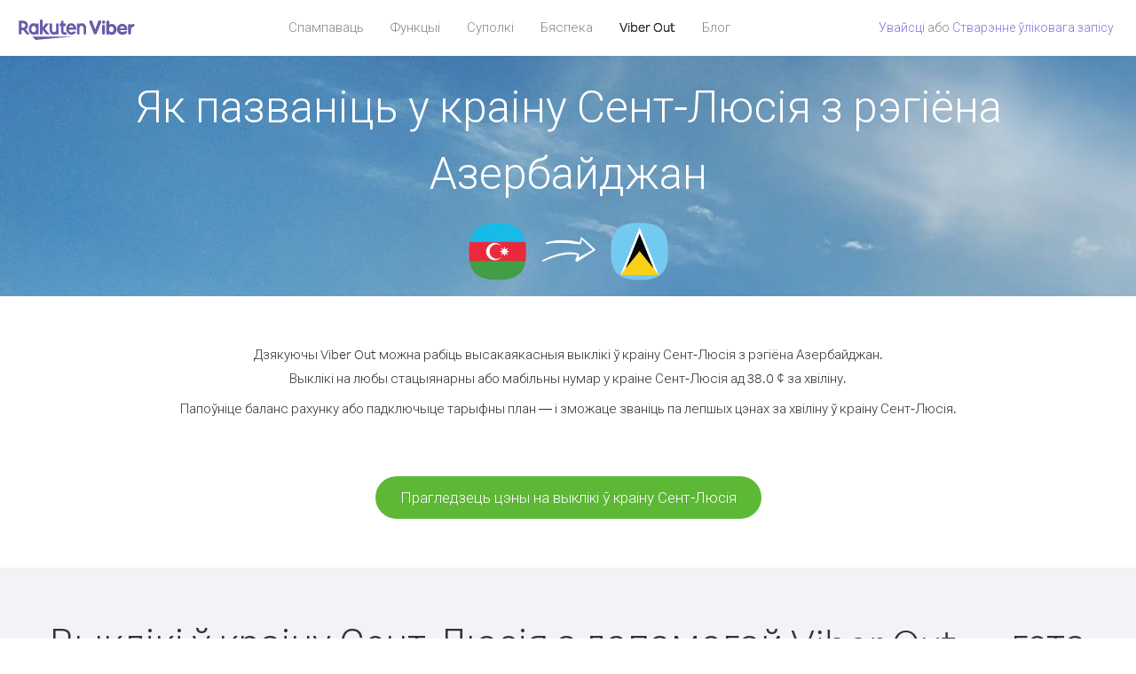

--- FILE ---
content_type: text/html; charset=UTF-8
request_url: https://account.viber.com/be/how-to-call-saint-lucia?from=azerbaijan
body_size: 2527
content:
<!DOCTYPE html>
<html lang="be">
    <head>
        <title>Як пазваніць у краіну Сент-Люсія з рэгіёнаАзербайджан| Viber Out</title>
        <meta name="keywords" content="Праграма для выклікаў, нізкія тарыфы, танныя выклікі, выклікі за мяжу, міжнародныя выклікі" />
        <meta name="description" content="Даведайцеся, як пазваніць у краіну Сент-Люсія з рэгіёна Азербайджан з дапамогай Viber. Званіце сябрам і блізкім на любы стацыянарны або мабільны нумар праз Viber. Зарэгіструйцеся на сайце Viber.com" />
        <meta http-equiv="Content-Type" content="text/html; charset=UTF-8" />
        <meta name="viewport" content="width=device-width, initial-scale=1, minimum-scale=1, maximum-scale=1, user-scalable=no" />
        <meta name="format-detection" content="telephone=no" />
        <meta name="msapplication-tap-highlight" content="no" />
        <link rel="icon" type="image/x-icon" href="/favicon.ico">
        <link rel="apple-touch-icon" href="/img/apple-touch-icon/touch-icon-iphone.png" />
        <link rel="apple-touch-icon" sizes="72x72" href="/img/apple-touch-icon/touch-icon-ipad.png" />
        <link rel="apple-touch-icon" sizes="114x114" href="/img/apple-touch-icon/touch-icon-iphone-retina.png" />
        <link rel="apple-touch-icon" sizes="144x144" href="/img/apple-touch-icon/touch-icon-ipad-retina.png" />
            <meta property="og:title" content="Як пазваніць у краіну Сент-Люсія з рэгіёнаАзербайджан| Viber Out" />
    <meta property="og:description" content="Даведайцеся, як пазваніць у краіну Сент-Люсія з рэгіёна Азербайджан з дапамогай Viber. Званіце сябрам і блізкім на любы стацыянарны або мабільны нумар праз Viber. Зарэгіструйцеся на сайце Viber.com" />
    <meta property="og:url" content="https://account.viber.com/how-to-call-saint-lucia?from=azerbaijan" />
    <meta property="og:image" content="https://account.viber.com/img/splash.jpg" />

    <link rel="alternate" href="https://account.viber.com/how-to-call-saint-lucia?from=azerbaijan" hreflang="x-default" />
<link rel="alternate" href="https://account.viber.com/ar/how-to-call-saint-lucia?from=azerbaijan" hreflang="ar" />
<link rel="alternate" href="https://account.viber.com/en/how-to-call-saint-lucia?from=azerbaijan" hreflang="en" />
<link rel="alternate" href="https://account.viber.com/ja/how-to-call-saint-lucia?from=azerbaijan" hreflang="ja" />
<link rel="alternate" href="https://account.viber.com/es/how-to-call-saint-lucia?from=azerbaijan" hreflang="es" />
<link rel="alternate" href="https://account.viber.com/it/how-to-call-saint-lucia?from=azerbaijan" hreflang="it" />
<link rel="alternate" href="https://account.viber.com/zh/how-to-call-saint-lucia?from=azerbaijan" hreflang="zh" />
<link rel="alternate" href="https://account.viber.com/fr/how-to-call-saint-lucia?from=azerbaijan" hreflang="fr" />
<link rel="alternate" href="https://account.viber.com/de/how-to-call-saint-lucia?from=azerbaijan" hreflang="de" />
<link rel="alternate" href="https://account.viber.com/hu/how-to-call-saint-lucia?from=azerbaijan" hreflang="hu" />
<link rel="alternate" href="https://account.viber.com/pt/how-to-call-saint-lucia?from=azerbaijan" hreflang="pt" />
<link rel="alternate" href="https://account.viber.com/ru/how-to-call-saint-lucia?from=azerbaijan" hreflang="ru" />
<link rel="alternate" href="https://account.viber.com/be/how-to-call-saint-lucia?from=azerbaijan" hreflang="be" />
<link rel="alternate" href="https://account.viber.com/th/how-to-call-saint-lucia?from=azerbaijan" hreflang="th" />
<link rel="alternate" href="https://account.viber.com/vi/how-to-call-saint-lucia?from=azerbaijan" hreflang="vi" />
<link rel="alternate" href="https://account.viber.com/pl/how-to-call-saint-lucia?from=azerbaijan" hreflang="pl" />
<link rel="alternate" href="https://account.viber.com/ro/how-to-call-saint-lucia?from=azerbaijan" hreflang="ro" />
<link rel="alternate" href="https://account.viber.com/uk/how-to-call-saint-lucia?from=azerbaijan" hreflang="uk" />
<link rel="alternate" href="https://account.viber.com/cs/how-to-call-saint-lucia?from=azerbaijan" hreflang="cs" />
<link rel="alternate" href="https://account.viber.com/el/how-to-call-saint-lucia?from=azerbaijan" hreflang="el" />
<link rel="alternate" href="https://account.viber.com/hr/how-to-call-saint-lucia?from=azerbaijan" hreflang="hr" />
<link rel="alternate" href="https://account.viber.com/bg/how-to-call-saint-lucia?from=azerbaijan" hreflang="bg" />
<link rel="alternate" href="https://account.viber.com/no/how-to-call-saint-lucia?from=azerbaijan" hreflang="no" />
<link rel="alternate" href="https://account.viber.com/sv/how-to-call-saint-lucia?from=azerbaijan" hreflang="sv" />
<link rel="alternate" href="https://account.viber.com/my/how-to-call-saint-lucia?from=azerbaijan" hreflang="my" />
<link rel="alternate" href="https://account.viber.com/id/how-to-call-saint-lucia?from=azerbaijan" hreflang="id" />


        <!--[if lte IE 9]>
        <script type="text/javascript">
            window.location.replace('/browser-update/');
        </script>
        <![endif]-->
        <script type="text/javascript">
            if (navigator.userAgent.match('MSIE 10.0;')) {
                window.location.replace('/browser-update/');
            }
        </script>

    
<!-- Google Tag Manager -->
<script>(function(w,d,s,l,i){w[l]=w[l]||[];w[l].push({'gtm.start':
            new Date().getTime(),event:'gtm.js'});var f=d.getElementsByTagName(s)[0],
            j=d.createElement(s),dl=l!='dataLayer'?'&l='+l:'';j.async=true;j.src=
            'https://www.googletagmanager.com/gtm.js?id='+i+dl;f.parentNode.insertBefore(j,f);
    })(window,document,'script','dataLayer','GTM-5HCVGTP');</script>
<!-- End Google Tag Manager -->

    
    <link href="https://fonts.googleapis.com/css?family=Roboto:100,300,400,700&amp;subset=cyrillic,greek,vietnamese" rel="stylesheet">
    </head>
    <body class="">
        <noscript id="noscript">Каб карыстацца ўсімі магчымасцямі на сайце Viber.com, уключыце JavaScript.</noscript>

        <div id="page"></div>
        
<script>
    window.SERVER_VARIABLES = {"country_destination":{"code":"LC","prefix":"1","additional_prefixes":[],"vat":0,"excluding_vat":false,"name":"\u0421\u0435\u043d\u0442-\u041b\u044e\u0441\u0456\u044f"},"country_origin":{"code":"AZ","prefix":"994","additional_prefixes":[],"vat":0,"excluding_vat":false,"name":"\u0410\u0437\u0435\u0440\u0431\u0430\u0439\u0434\u0436\u0430\u043d"},"destination_rate":"38.0 \u00a2","country_page_url":"\/be\/call-saint-lucia","env":"prod","languages":[{"code":"ar","name":"\u0627\u0644\u0644\u063a\u0629 \u0627\u0644\u0639\u0631\u0628\u064a\u0629","is_active":true,"is_active_client":true},{"code":"en","name":"English","is_active":true,"is_active_client":true},{"code":"ja","name":"\u65e5\u672c\u8a9e","is_active":true,"is_active_client":true},{"code":"es","name":"Espa\u00f1ol","is_active":true,"is_active_client":true},{"code":"it","name":"Italiano","is_active":true,"is_active_client":true},{"code":"zh","name":"\u7b80\u4f53\u4e2d\u6587","is_active":true,"is_active_client":true},{"code":"fr","name":"Fran\u00e7ais","is_active":true,"is_active_client":true},{"code":"de","name":"Deutsch","is_active":true,"is_active_client":true},{"code":"hu","name":"Magyar","is_active":true,"is_active_client":true},{"code":"pt","name":"Portugu\u00eas","is_active":true,"is_active_client":true},{"code":"ru","name":"\u0420\u0443\u0441\u0441\u043a\u0438\u0439","is_active":true,"is_active_client":true},{"code":"be","name":"\u0411\u0435\u043b\u0430\u0440\u0443\u0441\u043a\u0430\u044f","is_active":true,"is_active_client":true},{"code":"th","name":"\u0e20\u0e32\u0e29\u0e32\u0e44\u0e17\u0e22","is_active":true,"is_active_client":true},{"code":"vi","name":"Ti\u1ebfng Vi\u1ec7t","is_active":true,"is_active_client":true},{"code":"pl","name":"Polski","is_active":true,"is_active_client":true},{"code":"ro","name":"Rom\u00e2n\u0103","is_active":true,"is_active_client":true},{"code":"uk","name":"\u0423\u043a\u0440\u0430\u0457\u043d\u0441\u044c\u043a\u0430","is_active":true,"is_active_client":true},{"code":"cs","name":"\u010ce\u0161tina","is_active":true,"is_active_client":true},{"code":"el","name":"\u0395\u03bb\u03bb\u03b7\u03bd\u03b9\u03ba\u03ac","is_active":true,"is_active_client":true},{"code":"hr","name":"Hrvatski","is_active":true,"is_active_client":true},{"code":"bg","name":"\u0411\u044a\u043b\u0433\u0430\u0440\u0441\u043a\u0438","is_active":true,"is_active_client":true},{"code":"no","name":"Norsk","is_active":true,"is_active_client":true},{"code":"sv","name":"Svenska","is_active":true,"is_active_client":true},{"code":"my","name":"\u1019\u103c\u1014\u103a\u1019\u102c","is_active":true,"is_active_client":true},{"code":"id","name":"Bahasa Indonesia","is_active":true,"is_active_client":true}],"language":"be","isClientLanguage":false,"isAuthenticated":false};
</script>

        
                    <link href="/dist/styles.495fce11622b6f2f03e6.css" media="screen" rel="stylesheet" type="text/css" />
        
            <script src="/dist/how-to-call.bundle.64825068fc4310f48587.js"></script>
    </body>
</html>


--- FILE ---
content_type: text/plain
request_url: https://www.google-analytics.com/j/collect?v=1&_v=j102&a=1430205399&t=pageview&_s=1&dl=https%3A%2F%2Faccount.viber.com%2Fbe%2Fhow-to-call-saint-lucia%3Ffrom%3Dazerbaijan&ul=en-us%40posix&dt=%D0%AF%D0%BA%20%D0%BF%D0%B0%D0%B7%D0%B2%D0%B0%D0%BD%D1%96%D1%86%D1%8C%20%D1%83%20%D0%BA%D1%80%D0%B0%D1%96%D0%BD%D1%83%20%D0%A1%D0%B5%D0%BD%D1%82-%D0%9B%D1%8E%D1%81%D1%96%D1%8F%20%D0%B7%20%D1%80%D1%8D%D0%B3%D1%96%D1%91%D0%BD%D0%B0%D0%90%D0%B7%D0%B5%D1%80%D0%B1%D0%B0%D0%B9%D0%B4%D0%B6%D0%B0%D0%BD%7C%20Viber%20Out&sr=1280x720&vp=1280x720&_u=aGBAAAALAAAAACAM~&jid=1068373390&gjid=301111251&cid=1914182326.1769057168&tid=UA-18303830-6&_gid=1287967759.1769057168&_r=1&_slc=1&gtm=45He61k2n815HCVGTPv76276111za200zd76276111&gcd=13l3l3l3l1l1&dma=0&tag_exp=103116026~103200004~104527907~104528501~104684208~104684211~105391253~115938465~115938469~116744866~117041587&pa=detail&pr1nm=saint-lucia&z=1098121355
body_size: -451
content:
2,cG-TS1DWN0381